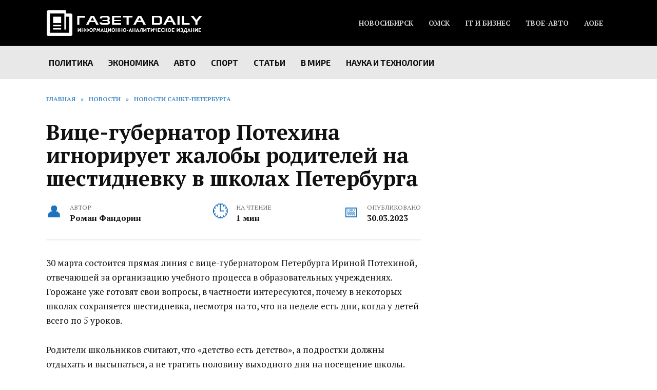

--- FILE ---
content_type: text/html; charset=UTF-8
request_url: https://gazetadaily.ru/03/30/vicze-gubernator-potehina-ignoriruet-zhaloby-roditelej-na-shestidnevku-v-shkolah-peterburga/
body_size: 12862
content:
<!doctype html>
<html lang="ru-RU">
<head>
	<meta charset="UTF-8">
	<meta name="viewport" content="width=device-width, initial-scale=1">

	<meta name='robots' content='index, follow, max-image-preview:large, max-snippet:-1, max-video-preview:-1' />

	<!-- This site is optimized with the Yoast SEO plugin v19.4 - https://yoast.com/wordpress/plugins/seo/ -->
	<title>Вице-губернатор Потехина игнорирует жалобы родителей на шестидневку в школах Петербурга</title>
	<meta name="description" content="30 марта состоится прямая линия с вице-губернатором Петербурга Ириной Потехиной, отвечающей за организацию учебного процесса в образовательных" />
	<link rel="canonical" href="https://gazetadaily.ru/03/30/vicze-gubernator-potehina-ignoriruet-zhaloby-roditelej-na-shestidnevku-v-shkolah-peterburga/" />
	<meta property="og:locale" content="ru_RU" />
	<meta property="og:type" content="article" />
	<meta property="og:title" content="Вице-губернатор Потехина игнорирует жалобы родителей на шестидневку в школах Петербурга" />
	<meta property="og:description" content="30 марта состоится прямая линия с вице-губернатором Петербурга Ириной Потехиной, отвечающей за организацию учебного процесса в образовательных" />
	<meta property="og:url" content="https://gazetadaily.ru/03/30/vicze-gubernator-potehina-ignoriruet-zhaloby-roditelej-na-shestidnevku-v-shkolah-peterburga/" />
	<meta property="og:site_name" content="Газета «DAILY» — Новости России и мира" />
	<meta property="article:publisher" content="https://www.facebook.com/itgazetaDaily" />
	<meta property="article:published_time" content="2023-03-30T07:43:56+00:00" />
	<meta property="article:modified_time" content="2023-03-30T07:31:57+00:00" />
	<meta property="og:image" content="https://gazetadaily.ru/wp-content/uploads/2023/03/f2e97bb7-a3cd-4d4b-8c73-482725ffa788.jpg" />
	<meta property="og:image:width" content="930" />
	<meta property="og:image:height" content="525" />
	<meta property="og:image:type" content="image/jpeg" />
	<meta name="author" content="Роман Фандорин" />
	<meta name="twitter:card" content="summary" />
	<meta name="twitter:creator" content="@gazetadaily1" />
	<meta name="twitter:site" content="@gazetadaily1" />
	<meta name="twitter:label1" content="Написано автором" />
	<meta name="twitter:data1" content="Роман Фандорин" />
	<meta name="twitter:label2" content="Примерное время для чтения" />
	<meta name="twitter:data2" content="1 минута" />
	<script type="application/ld+json" class="yoast-schema-graph">{"@context":"https://schema.org","@graph":[{"@type":"WebSite","@id":"https://gazetadaily.ru/#website","url":"https://gazetadaily.ru/","name":"Газета «DAILY» — Новости России и мира","description":"Новости России и мира","potentialAction":[{"@type":"SearchAction","target":{"@type":"EntryPoint","urlTemplate":"https://gazetadaily.ru/?s={search_term_string}"},"query-input":"required name=search_term_string"}],"inLanguage":"ru-RU"},{"@type":"ImageObject","inLanguage":"ru-RU","@id":"https://gazetadaily.ru/03/30/vicze-gubernator-potehina-ignoriruet-zhaloby-roditelej-na-shestidnevku-v-shkolah-peterburga/#primaryimage","url":"https://gazetadaily.ru/wp-content/uploads/2023/03/f2e97bb7-a3cd-4d4b-8c73-482725ffa788.jpg","contentUrl":"https://gazetadaily.ru/wp-content/uploads/2023/03/f2e97bb7-a3cd-4d4b-8c73-482725ffa788.jpg","width":930,"height":525},{"@type":"WebPage","@id":"https://gazetadaily.ru/03/30/vicze-gubernator-potehina-ignoriruet-zhaloby-roditelej-na-shestidnevku-v-shkolah-peterburga/","url":"https://gazetadaily.ru/03/30/vicze-gubernator-potehina-ignoriruet-zhaloby-roditelej-na-shestidnevku-v-shkolah-peterburga/","name":"Вице-губернатор Потехина игнорирует жалобы родителей на шестидневку в школах Петербурга","isPartOf":{"@id":"https://gazetadaily.ru/#website"},"primaryImageOfPage":{"@id":"https://gazetadaily.ru/03/30/vicze-gubernator-potehina-ignoriruet-zhaloby-roditelej-na-shestidnevku-v-shkolah-peterburga/#primaryimage"},"image":{"@id":"https://gazetadaily.ru/03/30/vicze-gubernator-potehina-ignoriruet-zhaloby-roditelej-na-shestidnevku-v-shkolah-peterburga/#primaryimage"},"thumbnailUrl":"https://gazetadaily.ru/wp-content/uploads/2023/03/f2e97bb7-a3cd-4d4b-8c73-482725ffa788.jpg","datePublished":"2023-03-30T07:43:56+00:00","dateModified":"2023-03-30T07:31:57+00:00","author":{"@id":"https://gazetadaily.ru/#/schema/person/4b029e1ccff3ddbca1e12f46e911c6d0"},"description":"30 марта состоится прямая линия с вице-губернатором Петербурга Ириной Потехиной, отвечающей за организацию учебного процесса в образовательных","breadcrumb":{"@id":"https://gazetadaily.ru/03/30/vicze-gubernator-potehina-ignoriruet-zhaloby-roditelej-na-shestidnevku-v-shkolah-peterburga/#breadcrumb"},"inLanguage":"ru-RU","potentialAction":[{"@type":"ReadAction","target":["https://gazetadaily.ru/03/30/vicze-gubernator-potehina-ignoriruet-zhaloby-roditelej-na-shestidnevku-v-shkolah-peterburga/"]}]},{"@type":"BreadcrumbList","@id":"https://gazetadaily.ru/03/30/vicze-gubernator-potehina-ignoriruet-zhaloby-roditelej-na-shestidnevku-v-shkolah-peterburga/#breadcrumb","itemListElement":[{"@type":"ListItem","position":1,"name":"Главное меню","item":"https://gazetadaily.ru/"},{"@type":"ListItem","position":2,"name":"Вице-губернатор Потехина игнорирует жалобы родителей на шестидневку в школах Петербурга"}]},{"@type":"Person","@id":"https://gazetadaily.ru/#/schema/person/4b029e1ccff3ddbca1e12f46e911c6d0","name":"Роман Фандорин","image":{"@type":"ImageObject","inLanguage":"ru-RU","@id":"https://gazetadaily.ru/#/schema/person/image/","url":"https://secure.gravatar.com/avatar/4fde766f8284e6eb59da2855acd24b20?s=96&d=mm&r=x","contentUrl":"https://secure.gravatar.com/avatar/4fde766f8284e6eb59da2855acd24b20?s=96&d=mm&r=x","caption":"Роман Фандорин"},"url":"https://gazetadaily.ru/author/by_roxe/"}]}</script>
	<!-- / Yoast SEO plugin. -->


<link rel='dns-prefetch' href='//fonts.googleapis.com' />
<script type="text/javascript">
window._wpemojiSettings = {"baseUrl":"https:\/\/s.w.org\/images\/core\/emoji\/14.0.0\/72x72\/","ext":".png","svgUrl":"https:\/\/s.w.org\/images\/core\/emoji\/14.0.0\/svg\/","svgExt":".svg","source":{"concatemoji":"https:\/\/gazetadaily.ru\/wp-includes\/js\/wp-emoji-release.min.js?ver=6.2.2"}};
/*! This file is auto-generated */
!function(e,a,t){var n,r,o,i=a.createElement("canvas"),p=i.getContext&&i.getContext("2d");function s(e,t){p.clearRect(0,0,i.width,i.height),p.fillText(e,0,0);e=i.toDataURL();return p.clearRect(0,0,i.width,i.height),p.fillText(t,0,0),e===i.toDataURL()}function c(e){var t=a.createElement("script");t.src=e,t.defer=t.type="text/javascript",a.getElementsByTagName("head")[0].appendChild(t)}for(o=Array("flag","emoji"),t.supports={everything:!0,everythingExceptFlag:!0},r=0;r<o.length;r++)t.supports[o[r]]=function(e){if(p&&p.fillText)switch(p.textBaseline="top",p.font="600 32px Arial",e){case"flag":return s("\ud83c\udff3\ufe0f\u200d\u26a7\ufe0f","\ud83c\udff3\ufe0f\u200b\u26a7\ufe0f")?!1:!s("\ud83c\uddfa\ud83c\uddf3","\ud83c\uddfa\u200b\ud83c\uddf3")&&!s("\ud83c\udff4\udb40\udc67\udb40\udc62\udb40\udc65\udb40\udc6e\udb40\udc67\udb40\udc7f","\ud83c\udff4\u200b\udb40\udc67\u200b\udb40\udc62\u200b\udb40\udc65\u200b\udb40\udc6e\u200b\udb40\udc67\u200b\udb40\udc7f");case"emoji":return!s("\ud83e\udef1\ud83c\udffb\u200d\ud83e\udef2\ud83c\udfff","\ud83e\udef1\ud83c\udffb\u200b\ud83e\udef2\ud83c\udfff")}return!1}(o[r]),t.supports.everything=t.supports.everything&&t.supports[o[r]],"flag"!==o[r]&&(t.supports.everythingExceptFlag=t.supports.everythingExceptFlag&&t.supports[o[r]]);t.supports.everythingExceptFlag=t.supports.everythingExceptFlag&&!t.supports.flag,t.DOMReady=!1,t.readyCallback=function(){t.DOMReady=!0},t.supports.everything||(n=function(){t.readyCallback()},a.addEventListener?(a.addEventListener("DOMContentLoaded",n,!1),e.addEventListener("load",n,!1)):(e.attachEvent("onload",n),a.attachEvent("onreadystatechange",function(){"complete"===a.readyState&&t.readyCallback()})),(e=t.source||{}).concatemoji?c(e.concatemoji):e.wpemoji&&e.twemoji&&(c(e.twemoji),c(e.wpemoji)))}(window,document,window._wpemojiSettings);
</script>
<style type="text/css">
img.wp-smiley,
img.emoji {
	display: inline !important;
	border: none !important;
	box-shadow: none !important;
	height: 1em !important;
	width: 1em !important;
	margin: 0 0.07em !important;
	vertical-align: -0.1em !important;
	background: none !important;
	padding: 0 !important;
}
</style>
	<link rel='stylesheet' id='wp-block-library-css' href='https://gazetadaily.ru/wp-includes/css/dist/block-library/style.min.css?ver=6.2.2'  media='all' />
<style id='wp-block-library-theme-inline-css' type='text/css'>
.wp-block-audio figcaption{color:#555;font-size:13px;text-align:center}.is-dark-theme .wp-block-audio figcaption{color:hsla(0,0%,100%,.65)}.wp-block-audio{margin:0 0 1em}.wp-block-code{border:1px solid #ccc;border-radius:4px;font-family:Menlo,Consolas,monaco,monospace;padding:.8em 1em}.wp-block-embed figcaption{color:#555;font-size:13px;text-align:center}.is-dark-theme .wp-block-embed figcaption{color:hsla(0,0%,100%,.65)}.wp-block-embed{margin:0 0 1em}.blocks-gallery-caption{color:#555;font-size:13px;text-align:center}.is-dark-theme .blocks-gallery-caption{color:hsla(0,0%,100%,.65)}.wp-block-image figcaption{color:#555;font-size:13px;text-align:center}.is-dark-theme .wp-block-image figcaption{color:hsla(0,0%,100%,.65)}.wp-block-image{margin:0 0 1em}.wp-block-pullquote{border-bottom:4px solid;border-top:4px solid;color:currentColor;margin-bottom:1.75em}.wp-block-pullquote cite,.wp-block-pullquote footer,.wp-block-pullquote__citation{color:currentColor;font-size:.8125em;font-style:normal;text-transform:uppercase}.wp-block-quote{border-left:.25em solid;margin:0 0 1.75em;padding-left:1em}.wp-block-quote cite,.wp-block-quote footer{color:currentColor;font-size:.8125em;font-style:normal;position:relative}.wp-block-quote.has-text-align-right{border-left:none;border-right:.25em solid;padding-left:0;padding-right:1em}.wp-block-quote.has-text-align-center{border:none;padding-left:0}.wp-block-quote.is-large,.wp-block-quote.is-style-large,.wp-block-quote.is-style-plain{border:none}.wp-block-search .wp-block-search__label{font-weight:700}.wp-block-search__button{border:1px solid #ccc;padding:.375em .625em}:where(.wp-block-group.has-background){padding:1.25em 2.375em}.wp-block-separator.has-css-opacity{opacity:.4}.wp-block-separator{border:none;border-bottom:2px solid;margin-left:auto;margin-right:auto}.wp-block-separator.has-alpha-channel-opacity{opacity:1}.wp-block-separator:not(.is-style-wide):not(.is-style-dots){width:100px}.wp-block-separator.has-background:not(.is-style-dots){border-bottom:none;height:1px}.wp-block-separator.has-background:not(.is-style-wide):not(.is-style-dots){height:2px}.wp-block-table{margin:0 0 1em}.wp-block-table td,.wp-block-table th{word-break:normal}.wp-block-table figcaption{color:#555;font-size:13px;text-align:center}.is-dark-theme .wp-block-table figcaption{color:hsla(0,0%,100%,.65)}.wp-block-video figcaption{color:#555;font-size:13px;text-align:center}.is-dark-theme .wp-block-video figcaption{color:hsla(0,0%,100%,.65)}.wp-block-video{margin:0 0 1em}.wp-block-template-part.has-background{margin-bottom:0;margin-top:0;padding:1.25em 2.375em}
</style>
<link rel='stylesheet' id='classic-theme-styles-css' href='https://gazetadaily.ru/wp-includes/css/classic-themes.min.css?ver=6.2.2'  media='all' />
<style id='global-styles-inline-css' type='text/css'>
body{--wp--preset--color--black: #000000;--wp--preset--color--cyan-bluish-gray: #abb8c3;--wp--preset--color--white: #ffffff;--wp--preset--color--pale-pink: #f78da7;--wp--preset--color--vivid-red: #cf2e2e;--wp--preset--color--luminous-vivid-orange: #ff6900;--wp--preset--color--luminous-vivid-amber: #fcb900;--wp--preset--color--light-green-cyan: #7bdcb5;--wp--preset--color--vivid-green-cyan: #00d084;--wp--preset--color--pale-cyan-blue: #8ed1fc;--wp--preset--color--vivid-cyan-blue: #0693e3;--wp--preset--color--vivid-purple: #9b51e0;--wp--preset--gradient--vivid-cyan-blue-to-vivid-purple: linear-gradient(135deg,rgba(6,147,227,1) 0%,rgb(155,81,224) 100%);--wp--preset--gradient--light-green-cyan-to-vivid-green-cyan: linear-gradient(135deg,rgb(122,220,180) 0%,rgb(0,208,130) 100%);--wp--preset--gradient--luminous-vivid-amber-to-luminous-vivid-orange: linear-gradient(135deg,rgba(252,185,0,1) 0%,rgba(255,105,0,1) 100%);--wp--preset--gradient--luminous-vivid-orange-to-vivid-red: linear-gradient(135deg,rgba(255,105,0,1) 0%,rgb(207,46,46) 100%);--wp--preset--gradient--very-light-gray-to-cyan-bluish-gray: linear-gradient(135deg,rgb(238,238,238) 0%,rgb(169,184,195) 100%);--wp--preset--gradient--cool-to-warm-spectrum: linear-gradient(135deg,rgb(74,234,220) 0%,rgb(151,120,209) 20%,rgb(207,42,186) 40%,rgb(238,44,130) 60%,rgb(251,105,98) 80%,rgb(254,248,76) 100%);--wp--preset--gradient--blush-light-purple: linear-gradient(135deg,rgb(255,206,236) 0%,rgb(152,150,240) 100%);--wp--preset--gradient--blush-bordeaux: linear-gradient(135deg,rgb(254,205,165) 0%,rgb(254,45,45) 50%,rgb(107,0,62) 100%);--wp--preset--gradient--luminous-dusk: linear-gradient(135deg,rgb(255,203,112) 0%,rgb(199,81,192) 50%,rgb(65,88,208) 100%);--wp--preset--gradient--pale-ocean: linear-gradient(135deg,rgb(255,245,203) 0%,rgb(182,227,212) 50%,rgb(51,167,181) 100%);--wp--preset--gradient--electric-grass: linear-gradient(135deg,rgb(202,248,128) 0%,rgb(113,206,126) 100%);--wp--preset--gradient--midnight: linear-gradient(135deg,rgb(2,3,129) 0%,rgb(40,116,252) 100%);--wp--preset--duotone--dark-grayscale: url('#wp-duotone-dark-grayscale');--wp--preset--duotone--grayscale: url('#wp-duotone-grayscale');--wp--preset--duotone--purple-yellow: url('#wp-duotone-purple-yellow');--wp--preset--duotone--blue-red: url('#wp-duotone-blue-red');--wp--preset--duotone--midnight: url('#wp-duotone-midnight');--wp--preset--duotone--magenta-yellow: url('#wp-duotone-magenta-yellow');--wp--preset--duotone--purple-green: url('#wp-duotone-purple-green');--wp--preset--duotone--blue-orange: url('#wp-duotone-blue-orange');--wp--preset--font-size--small: 19.5px;--wp--preset--font-size--medium: 20px;--wp--preset--font-size--large: 36.5px;--wp--preset--font-size--x-large: 42px;--wp--preset--font-size--normal: 22px;--wp--preset--font-size--huge: 49.5px;--wp--preset--spacing--20: 0.44rem;--wp--preset--spacing--30: 0.67rem;--wp--preset--spacing--40: 1rem;--wp--preset--spacing--50: 1.5rem;--wp--preset--spacing--60: 2.25rem;--wp--preset--spacing--70: 3.38rem;--wp--preset--spacing--80: 5.06rem;--wp--preset--shadow--natural: 6px 6px 9px rgba(0, 0, 0, 0.2);--wp--preset--shadow--deep: 12px 12px 50px rgba(0, 0, 0, 0.4);--wp--preset--shadow--sharp: 6px 6px 0px rgba(0, 0, 0, 0.2);--wp--preset--shadow--outlined: 6px 6px 0px -3px rgba(255, 255, 255, 1), 6px 6px rgba(0, 0, 0, 1);--wp--preset--shadow--crisp: 6px 6px 0px rgba(0, 0, 0, 1);}:where(.is-layout-flex){gap: 0.5em;}body .is-layout-flow > .alignleft{float: left;margin-inline-start: 0;margin-inline-end: 2em;}body .is-layout-flow > .alignright{float: right;margin-inline-start: 2em;margin-inline-end: 0;}body .is-layout-flow > .aligncenter{margin-left: auto !important;margin-right: auto !important;}body .is-layout-constrained > .alignleft{float: left;margin-inline-start: 0;margin-inline-end: 2em;}body .is-layout-constrained > .alignright{float: right;margin-inline-start: 2em;margin-inline-end: 0;}body .is-layout-constrained > .aligncenter{margin-left: auto !important;margin-right: auto !important;}body .is-layout-constrained > :where(:not(.alignleft):not(.alignright):not(.alignfull)){max-width: var(--wp--style--global--content-size);margin-left: auto !important;margin-right: auto !important;}body .is-layout-constrained > .alignwide{max-width: var(--wp--style--global--wide-size);}body .is-layout-flex{display: flex;}body .is-layout-flex{flex-wrap: wrap;align-items: center;}body .is-layout-flex > *{margin: 0;}:where(.wp-block-columns.is-layout-flex){gap: 2em;}.has-black-color{color: var(--wp--preset--color--black) !important;}.has-cyan-bluish-gray-color{color: var(--wp--preset--color--cyan-bluish-gray) !important;}.has-white-color{color: var(--wp--preset--color--white) !important;}.has-pale-pink-color{color: var(--wp--preset--color--pale-pink) !important;}.has-vivid-red-color{color: var(--wp--preset--color--vivid-red) !important;}.has-luminous-vivid-orange-color{color: var(--wp--preset--color--luminous-vivid-orange) !important;}.has-luminous-vivid-amber-color{color: var(--wp--preset--color--luminous-vivid-amber) !important;}.has-light-green-cyan-color{color: var(--wp--preset--color--light-green-cyan) !important;}.has-vivid-green-cyan-color{color: var(--wp--preset--color--vivid-green-cyan) !important;}.has-pale-cyan-blue-color{color: var(--wp--preset--color--pale-cyan-blue) !important;}.has-vivid-cyan-blue-color{color: var(--wp--preset--color--vivid-cyan-blue) !important;}.has-vivid-purple-color{color: var(--wp--preset--color--vivid-purple) !important;}.has-black-background-color{background-color: var(--wp--preset--color--black) !important;}.has-cyan-bluish-gray-background-color{background-color: var(--wp--preset--color--cyan-bluish-gray) !important;}.has-white-background-color{background-color: var(--wp--preset--color--white) !important;}.has-pale-pink-background-color{background-color: var(--wp--preset--color--pale-pink) !important;}.has-vivid-red-background-color{background-color: var(--wp--preset--color--vivid-red) !important;}.has-luminous-vivid-orange-background-color{background-color: var(--wp--preset--color--luminous-vivid-orange) !important;}.has-luminous-vivid-amber-background-color{background-color: var(--wp--preset--color--luminous-vivid-amber) !important;}.has-light-green-cyan-background-color{background-color: var(--wp--preset--color--light-green-cyan) !important;}.has-vivid-green-cyan-background-color{background-color: var(--wp--preset--color--vivid-green-cyan) !important;}.has-pale-cyan-blue-background-color{background-color: var(--wp--preset--color--pale-cyan-blue) !important;}.has-vivid-cyan-blue-background-color{background-color: var(--wp--preset--color--vivid-cyan-blue) !important;}.has-vivid-purple-background-color{background-color: var(--wp--preset--color--vivid-purple) !important;}.has-black-border-color{border-color: var(--wp--preset--color--black) !important;}.has-cyan-bluish-gray-border-color{border-color: var(--wp--preset--color--cyan-bluish-gray) !important;}.has-white-border-color{border-color: var(--wp--preset--color--white) !important;}.has-pale-pink-border-color{border-color: var(--wp--preset--color--pale-pink) !important;}.has-vivid-red-border-color{border-color: var(--wp--preset--color--vivid-red) !important;}.has-luminous-vivid-orange-border-color{border-color: var(--wp--preset--color--luminous-vivid-orange) !important;}.has-luminous-vivid-amber-border-color{border-color: var(--wp--preset--color--luminous-vivid-amber) !important;}.has-light-green-cyan-border-color{border-color: var(--wp--preset--color--light-green-cyan) !important;}.has-vivid-green-cyan-border-color{border-color: var(--wp--preset--color--vivid-green-cyan) !important;}.has-pale-cyan-blue-border-color{border-color: var(--wp--preset--color--pale-cyan-blue) !important;}.has-vivid-cyan-blue-border-color{border-color: var(--wp--preset--color--vivid-cyan-blue) !important;}.has-vivid-purple-border-color{border-color: var(--wp--preset--color--vivid-purple) !important;}.has-vivid-cyan-blue-to-vivid-purple-gradient-background{background: var(--wp--preset--gradient--vivid-cyan-blue-to-vivid-purple) !important;}.has-light-green-cyan-to-vivid-green-cyan-gradient-background{background: var(--wp--preset--gradient--light-green-cyan-to-vivid-green-cyan) !important;}.has-luminous-vivid-amber-to-luminous-vivid-orange-gradient-background{background: var(--wp--preset--gradient--luminous-vivid-amber-to-luminous-vivid-orange) !important;}.has-luminous-vivid-orange-to-vivid-red-gradient-background{background: var(--wp--preset--gradient--luminous-vivid-orange-to-vivid-red) !important;}.has-very-light-gray-to-cyan-bluish-gray-gradient-background{background: var(--wp--preset--gradient--very-light-gray-to-cyan-bluish-gray) !important;}.has-cool-to-warm-spectrum-gradient-background{background: var(--wp--preset--gradient--cool-to-warm-spectrum) !important;}.has-blush-light-purple-gradient-background{background: var(--wp--preset--gradient--blush-light-purple) !important;}.has-blush-bordeaux-gradient-background{background: var(--wp--preset--gradient--blush-bordeaux) !important;}.has-luminous-dusk-gradient-background{background: var(--wp--preset--gradient--luminous-dusk) !important;}.has-pale-ocean-gradient-background{background: var(--wp--preset--gradient--pale-ocean) !important;}.has-electric-grass-gradient-background{background: var(--wp--preset--gradient--electric-grass) !important;}.has-midnight-gradient-background{background: var(--wp--preset--gradient--midnight) !important;}.has-small-font-size{font-size: var(--wp--preset--font-size--small) !important;}.has-medium-font-size{font-size: var(--wp--preset--font-size--medium) !important;}.has-large-font-size{font-size: var(--wp--preset--font-size--large) !important;}.has-x-large-font-size{font-size: var(--wp--preset--font-size--x-large) !important;}
.wp-block-navigation a:where(:not(.wp-element-button)){color: inherit;}
:where(.wp-block-columns.is-layout-flex){gap: 2em;}
.wp-block-pullquote{font-size: 1.5em;line-height: 1.6;}
</style>
<link rel='stylesheet' id='contact-form-7-css' href='https://gazetadaily.ru/wp-content/plugins/contact-form-7/includes/css/styles.css?ver=5.6.1'  media='all' />
<link rel='stylesheet' id='google-fonts-css' href='https://fonts.googleapis.com/css?family=PT+Serif%3A400%2C400i%2C700%7CMontserrat%3A400%2C400i%2C700%7CExo+2%3A400%2C400i%2C700&#038;subset=cyrillic&#038;display=swap&#038;ver=6.2.2'  media='all' />
<link rel='stylesheet' id='reboot-style-css' href='https://gazetadaily.ru/wp-content/themes/reboot/assets/css/style.min.css?ver=1.4.9'  media='all' />
<script  src='https://gazetadaily.ru/wp-includes/js/jquery/jquery.min.js?ver=3.6.4' id='jquery-core-js'></script>
<script  src='https://gazetadaily.ru/wp-includes/js/jquery/jquery-migrate.min.js?ver=3.4.0' id='jquery-migrate-js'></script>
<link rel="https://api.w.org/" href="https://gazetadaily.ru/wp-json/" /><link rel="alternate" type="application/json" href="https://gazetadaily.ru/wp-json/wp/v2/posts/153075" /><link rel="EditURI" type="application/rsd+xml" title="RSD" href="https://gazetadaily.ru/xmlrpc.php?rsd" />
<link rel="wlwmanifest" type="application/wlwmanifest+xml" href="https://gazetadaily.ru/wp-includes/wlwmanifest.xml" />
<meta name="generator" content="WordPress 6.2.2" />
<link rel='shortlink' href='https://gazetadaily.ru/?p=153075' />
<link rel="alternate" type="application/json+oembed" href="https://gazetadaily.ru/wp-json/oembed/1.0/embed?url=https%3A%2F%2Fgazetadaily.ru%2F03%2F30%2Fvicze-gubernator-potehina-ignoriruet-zhaloby-roditelej-na-shestidnevku-v-shkolah-peterburga%2F" />
<link rel="alternate" type="text/xml+oembed" href="https://gazetadaily.ru/wp-json/oembed/1.0/embed?url=https%3A%2F%2Fgazetadaily.ru%2F03%2F30%2Fvicze-gubernator-potehina-ignoriruet-zhaloby-roditelej-na-shestidnevku-v-shkolah-peterburga%2F&#038;format=xml" />
<link rel="preload" href="https://gazetadaily.ru/wp-content/themes/reboot/assets/fonts/wpshop-core.ttf" as="font" crossorigin><link rel="preload" href="https://gazetadaily.ru/wp-content/uploads/2023/03/f2e97bb7-a3cd-4d4b-8c73-482725ffa788.jpg" as="image" crossorigin>
    <style>.scrolltop:before{color:#000000}.scrolltop:before{content:"\fe3d"}::selection, .card-slider__category, .card-slider-container .swiper-pagination-bullet-active, .post-card--grid .post-card__thumbnail:before, .post-card:not(.post-card--small) .post-card__thumbnail a:before, .post-card:not(.post-card--small) .post-card__category,  .post-box--high .post-box__category span, .post-box--wide .post-box__category span, .page-separator, .pagination .nav-links .page-numbers:not(.dots):not(.current):before, .btn, .btn-primary:hover, .btn-primary:not(:disabled):not(.disabled).active, .btn-primary:not(:disabled):not(.disabled):active, .show>.btn-primary.dropdown-toggle, .comment-respond .form-submit input, .page-links__item{background-color:#1e73be}.entry-image--big .entry-image__body .post-card__category a, .home-text ul:not([class])>li:before, .page-content ul:not([class])>li:before, .taxonomy-description ul:not([class])>li:before, .widget-area .widget_categories ul.menu li a:before, .widget-area .widget_categories ul.menu li span:before, .widget-area .widget_categories>ul li a:before, .widget-area .widget_categories>ul li span:before, .widget-area .widget_nav_menu ul.menu li a:before, .widget-area .widget_nav_menu ul.menu li span:before, .widget-area .widget_nav_menu>ul li a:before, .widget-area .widget_nav_menu>ul li span:before, .page-links .page-numbers:not(.dots):not(.current):before, .page-links .post-page-numbers:not(.dots):not(.current):before, .pagination .nav-links .page-numbers:not(.dots):not(.current):before, .pagination .nav-links .post-page-numbers:not(.dots):not(.current):before, .entry-image--full .entry-image__body .post-card__category a, .entry-image--fullscreen .entry-image__body .post-card__category a, .entry-image--wide .entry-image__body .post-card__category a{background-color:#1e73be}.comment-respond input:focus, select:focus, textarea:focus, .post-card--grid.post-card--thumbnail-no, .post-card--standard:after, .post-card--related.post-card--thumbnail-no:hover, .spoiler-box, .btn-primary, .btn-primary:hover, .btn-primary:not(:disabled):not(.disabled).active, .btn-primary:not(:disabled):not(.disabled):active, .show>.btn-primary.dropdown-toggle, .inp:focus, .entry-tag:focus, .entry-tag:hover, .search-screen .search-form .search-field:focus, .entry-content ul:not([class])>li:before, .text-content ul:not([class])>li:before, .page-content ul:not([class])>li:before, .taxonomy-description ul:not([class])>li:before, .entry-content blockquote,
        .input:focus, input[type=color]:focus, input[type=date]:focus, input[type=datetime-local]:focus, input[type=datetime]:focus, input[type=email]:focus, input[type=month]:focus, input[type=number]:focus, input[type=password]:focus, input[type=range]:focus, input[type=search]:focus, input[type=tel]:focus, input[type=text]:focus, input[type=time]:focus, input[type=url]:focus, input[type=week]:focus, select:focus, textarea:focus{border-color:#1e73be !important}.post-card--small .post-card__category, .post-card__author:before, .post-card__comments:before, .post-card__date:before, .post-card__like:before, .post-card__views:before, .entry-author:before, .entry-date:before, .entry-time:before, .entry-views:before, .entry-content ol:not([class])>li:before, .text-content ol:not([class])>li:before, .entry-content blockquote:before, .spoiler-box__title:after, .search-icon:hover:before, .search-form .search-submit:hover:before, .star-rating-item.hover,
        .comment-list .bypostauthor>.comment-body .comment-author:after,
        .breadcrumb a, .breadcrumb span,
        .search-screen .search-form .search-submit:before, 
        .star-rating--score-1:not(.hover) .star-rating-item:nth-child(1),
        .star-rating--score-2:not(.hover) .star-rating-item:nth-child(1), .star-rating--score-2:not(.hover) .star-rating-item:nth-child(2),
        .star-rating--score-3:not(.hover) .star-rating-item:nth-child(1), .star-rating--score-3:not(.hover) .star-rating-item:nth-child(2), .star-rating--score-3:not(.hover) .star-rating-item:nth-child(3),
        .star-rating--score-4:not(.hover) .star-rating-item:nth-child(1), .star-rating--score-4:not(.hover) .star-rating-item:nth-child(2), .star-rating--score-4:not(.hover) .star-rating-item:nth-child(3), .star-rating--score-4:not(.hover) .star-rating-item:nth-child(4),
        .star-rating--score-5:not(.hover) .star-rating-item:nth-child(1), .star-rating--score-5:not(.hover) .star-rating-item:nth-child(2), .star-rating--score-5:not(.hover) .star-rating-item:nth-child(3), .star-rating--score-5:not(.hover) .star-rating-item:nth-child(4), .star-rating--score-5:not(.hover) .star-rating-item:nth-child(5){color:#1e73be}.entry-content a:not(.wp-block-button__link), .entry-content a:not(.wp-block-button__link):visited, .spanlink, .comment-reply-link, .pseudo-link, .widget_calendar a, .widget_recent_comments a, .child-categories ul li a{color:#1e73be}.child-categories ul li a{border-color:#1e73be}a:hover, a:focus, a:active, .spanlink:hover, .entry-content a:not(.wp-block-button__link):hover, .entry-content a:not(.wp-block-button__link):focus, .entry-content a:not(.wp-block-button__link):active, .top-menu ul li>span:hover, .main-navigation ul li a:hover, .main-navigation ul li span:hover, .footer-navigation ul li a:hover, .footer-navigation ul li span:hover, .comment-reply-link:hover, .pseudo-link:hover, .child-categories ul li a:hover{color:#000000}.top-menu>ul>li>a:before, .top-menu>ul>li>span:before{background:#000000}.child-categories ul li a:hover, .post-box--no-thumb a:hover{border-color:#000000}.post-box--card:hover{box-shadow: inset 0 0 0 1px #000000}.post-box--card:hover{-webkit-box-shadow: inset 0 0 0 1px #000000}.site-header, .site-header a, .site-header .pseudo-link{color:#ffffff}.humburger span, .top-menu>ul>li>a:before, .top-menu>ul>li>span:before{background:#ffffff}.site-header{background-color:#000000}@media (min-width: 992px){.top-menu ul li .sub-menu{background-color:#000000}}.main-navigation, .main-navigation ul li .sub-menu li, .main-navigation ul li.menu-item-has-children:before, .footer-navigation, .footer-navigation ul li .sub-menu li, .footer-navigation ul li.menu-item-has-children:before{background-color:#e8e8e8}body{font-family:"PT Serif" ,"Helvetica Neue", Helvetica, Arial, sans-serif;font-size:17px;}.main-navigation ul li a, .main-navigation ul li span, .footer-navigation ul li a, .footer-navigation ul li span{font-family:"Exo 2" ,"Helvetica Neue", Helvetica, Arial, sans-serif;text-transform:uppercase;}</style>
    <script async src="https://jsn.24smi.net/smi.js"></script>
<script data-ad-client="ca-pub-3356107672334763" async src="https://pagead2.googlesyndication.com/pagead/js/adsbygoogle.js"></script>
<script data-ad-client="ca-pub-3356107672334763" async src="https://pagead2.googlesyndication.com/pagead/js/adsbygoogle.js"></script>

<!-- Yandex.RTB -->
<script>window.yaContextCb=window.yaContextCb||[]</script>
<script src="https://yandex.ru/ads/system/context.js" async></script>
<script async src="https://jsn.24smi.net/smi.js"></script>
<!-- Yandex.RTB -->

<script>window.yaContextCb=window.yaContextCb||[]</script>
<script src="https://yandex.ru/ads/system/context.js" async></script>
<!-- Yandex.RTB R-A-175468-25 -->
<script>window.yaContextCb.push(()=>{
  Ya.Context.AdvManager.render({
    type: 'fullscreen',    
    platform: 'touch',
    blockId: 'R-A-175468-25'
  })
})</script>
<meta name="zen-verification" content="K45CpA6R4bwypIWeRmC89IKfcIESpK8NFNlzJVveTYLdBOtZaN4scDCyExl9idsA" /></head>

<body class="post-template-default single single-post postid-153075 single-format-standard wp-embed-responsive sidebar-right">

<svg xmlns="http://www.w3.org/2000/svg" viewBox="0 0 0 0" width="0" height="0" focusable="false" role="none" style="visibility: hidden; position: absolute; left: -9999px; overflow: hidden;" ><defs><filter id="wp-duotone-dark-grayscale"><feColorMatrix color-interpolation-filters="sRGB" type="matrix" values=" .299 .587 .114 0 0 .299 .587 .114 0 0 .299 .587 .114 0 0 .299 .587 .114 0 0 " /><feComponentTransfer color-interpolation-filters="sRGB" ><feFuncR type="table" tableValues="0 0.49803921568627" /><feFuncG type="table" tableValues="0 0.49803921568627" /><feFuncB type="table" tableValues="0 0.49803921568627" /><feFuncA type="table" tableValues="1 1" /></feComponentTransfer><feComposite in2="SourceGraphic" operator="in" /></filter></defs></svg><svg xmlns="http://www.w3.org/2000/svg" viewBox="0 0 0 0" width="0" height="0" focusable="false" role="none" style="visibility: hidden; position: absolute; left: -9999px; overflow: hidden;" ><defs><filter id="wp-duotone-grayscale"><feColorMatrix color-interpolation-filters="sRGB" type="matrix" values=" .299 .587 .114 0 0 .299 .587 .114 0 0 .299 .587 .114 0 0 .299 .587 .114 0 0 " /><feComponentTransfer color-interpolation-filters="sRGB" ><feFuncR type="table" tableValues="0 1" /><feFuncG type="table" tableValues="0 1" /><feFuncB type="table" tableValues="0 1" /><feFuncA type="table" tableValues="1 1" /></feComponentTransfer><feComposite in2="SourceGraphic" operator="in" /></filter></defs></svg><svg xmlns="http://www.w3.org/2000/svg" viewBox="0 0 0 0" width="0" height="0" focusable="false" role="none" style="visibility: hidden; position: absolute; left: -9999px; overflow: hidden;" ><defs><filter id="wp-duotone-purple-yellow"><feColorMatrix color-interpolation-filters="sRGB" type="matrix" values=" .299 .587 .114 0 0 .299 .587 .114 0 0 .299 .587 .114 0 0 .299 .587 .114 0 0 " /><feComponentTransfer color-interpolation-filters="sRGB" ><feFuncR type="table" tableValues="0.54901960784314 0.98823529411765" /><feFuncG type="table" tableValues="0 1" /><feFuncB type="table" tableValues="0.71764705882353 0.25490196078431" /><feFuncA type="table" tableValues="1 1" /></feComponentTransfer><feComposite in2="SourceGraphic" operator="in" /></filter></defs></svg><svg xmlns="http://www.w3.org/2000/svg" viewBox="0 0 0 0" width="0" height="0" focusable="false" role="none" style="visibility: hidden; position: absolute; left: -9999px; overflow: hidden;" ><defs><filter id="wp-duotone-blue-red"><feColorMatrix color-interpolation-filters="sRGB" type="matrix" values=" .299 .587 .114 0 0 .299 .587 .114 0 0 .299 .587 .114 0 0 .299 .587 .114 0 0 " /><feComponentTransfer color-interpolation-filters="sRGB" ><feFuncR type="table" tableValues="0 1" /><feFuncG type="table" tableValues="0 0.27843137254902" /><feFuncB type="table" tableValues="0.5921568627451 0.27843137254902" /><feFuncA type="table" tableValues="1 1" /></feComponentTransfer><feComposite in2="SourceGraphic" operator="in" /></filter></defs></svg><svg xmlns="http://www.w3.org/2000/svg" viewBox="0 0 0 0" width="0" height="0" focusable="false" role="none" style="visibility: hidden; position: absolute; left: -9999px; overflow: hidden;" ><defs><filter id="wp-duotone-midnight"><feColorMatrix color-interpolation-filters="sRGB" type="matrix" values=" .299 .587 .114 0 0 .299 .587 .114 0 0 .299 .587 .114 0 0 .299 .587 .114 0 0 " /><feComponentTransfer color-interpolation-filters="sRGB" ><feFuncR type="table" tableValues="0 0" /><feFuncG type="table" tableValues="0 0.64705882352941" /><feFuncB type="table" tableValues="0 1" /><feFuncA type="table" tableValues="1 1" /></feComponentTransfer><feComposite in2="SourceGraphic" operator="in" /></filter></defs></svg><svg xmlns="http://www.w3.org/2000/svg" viewBox="0 0 0 0" width="0" height="0" focusable="false" role="none" style="visibility: hidden; position: absolute; left: -9999px; overflow: hidden;" ><defs><filter id="wp-duotone-magenta-yellow"><feColorMatrix color-interpolation-filters="sRGB" type="matrix" values=" .299 .587 .114 0 0 .299 .587 .114 0 0 .299 .587 .114 0 0 .299 .587 .114 0 0 " /><feComponentTransfer color-interpolation-filters="sRGB" ><feFuncR type="table" tableValues="0.78039215686275 1" /><feFuncG type="table" tableValues="0 0.94901960784314" /><feFuncB type="table" tableValues="0.35294117647059 0.47058823529412" /><feFuncA type="table" tableValues="1 1" /></feComponentTransfer><feComposite in2="SourceGraphic" operator="in" /></filter></defs></svg><svg xmlns="http://www.w3.org/2000/svg" viewBox="0 0 0 0" width="0" height="0" focusable="false" role="none" style="visibility: hidden; position: absolute; left: -9999px; overflow: hidden;" ><defs><filter id="wp-duotone-purple-green"><feColorMatrix color-interpolation-filters="sRGB" type="matrix" values=" .299 .587 .114 0 0 .299 .587 .114 0 0 .299 .587 .114 0 0 .299 .587 .114 0 0 " /><feComponentTransfer color-interpolation-filters="sRGB" ><feFuncR type="table" tableValues="0.65098039215686 0.40392156862745" /><feFuncG type="table" tableValues="0 1" /><feFuncB type="table" tableValues="0.44705882352941 0.4" /><feFuncA type="table" tableValues="1 1" /></feComponentTransfer><feComposite in2="SourceGraphic" operator="in" /></filter></defs></svg><svg xmlns="http://www.w3.org/2000/svg" viewBox="0 0 0 0" width="0" height="0" focusable="false" role="none" style="visibility: hidden; position: absolute; left: -9999px; overflow: hidden;" ><defs><filter id="wp-duotone-blue-orange"><feColorMatrix color-interpolation-filters="sRGB" type="matrix" values=" .299 .587 .114 0 0 .299 .587 .114 0 0 .299 .587 .114 0 0 .299 .587 .114 0 0 " /><feComponentTransfer color-interpolation-filters="sRGB" ><feFuncR type="table" tableValues="0.098039215686275 1" /><feFuncG type="table" tableValues="0 0.66274509803922" /><feFuncB type="table" tableValues="0.84705882352941 0.41960784313725" /><feFuncA type="table" tableValues="1 1" /></feComponentTransfer><feComposite in2="SourceGraphic" operator="in" /></filter></defs></svg>

<div id="page" class="site">
    <a class="skip-link screen-reader-text" href="#content">Перейти к содержанию</a>

    <div class="search-screen-overlay js-search-screen-overlay"></div>
    <div class="search-screen js-search-screen">
        
<form role="search" method="get" class="search-form" action="https://gazetadaily.ru/">
    <label>
        <span class="screen-reader-text">Search for:</span>
        <input type="search" class="search-field" placeholder="Поиск…" value="" name="s">
    </label>
    <button type="submit" class="search-submit"></button>
</form>    </div>

    

<header id="masthead" class="site-header full" itemscope itemtype="http://schema.org/WPHeader">
    <div class="site-header-inner fixed">

        <div class="humburger js-humburger"><span></span><span></span><span></span></div>

        
<div class="site-branding">

    <div class="site-logotype"><a href="https://gazetadaily.ru/"><img src="https://gazetadaily.ru/wp-content/uploads/2024/11/logotype.png" width="348" height="50" alt="Газета «DAILY» — Новости России и мира"></a></div></div><!-- .site-branding --><div class="top-menu"><ul id="top-menu" class="menu"><li id="menu-item-142862" class="menu-item menu-item-type-custom menu-item-object-custom menu-item-142862"><a href="https://1nsk.ru/">Новосибирск</a></li>
<li id="menu-item-142863" class="menu-item menu-item-type-custom menu-item-object-custom menu-item-142863"><a href="https://omskpress.ru/">Омск</a></li>
<li id="menu-item-142864" class="menu-item menu-item-type-custom menu-item-object-custom menu-item-142864"><a href="https://astera.ru/">IT и бизнес</a></li>
<li id="menu-item-142866" class="menu-item menu-item-type-custom menu-item-object-custom menu-item-142866"><a href="https://tvoe-avto.com/">Твое-авто</a></li>
<li id="menu-item-142867" class="menu-item menu-item-type-custom menu-item-object-custom menu-item-142867"><a href="https://aobe.ru/">АОБЕ</a></li>
</ul></div>
    </div>
</header><!-- #masthead -->


    
    
    <nav id="site-navigation" class="main-navigation full" itemscope itemtype="http://schema.org/SiteNavigationElement">
        <div class="main-navigation-inner fixed">
            <div class="menu-glavnoe-menyu-container"><ul id="header_menu" class="menu"><li id="menu-item-20313" class="menu-item menu-item-type-taxonomy menu-item-object-category menu-item-20313"><a href="https://gazetadaily.ru/category/novosti/politika/">Политика</a></li>
<li id="menu-item-10301" class="menu-item menu-item-type-taxonomy menu-item-object-category menu-item-10301"><a href="https://gazetadaily.ru/category/novosti/economy/">Экономика</a></li>
<li id="menu-item-79576" class="menu-item menu-item-type-taxonomy menu-item-object-category menu-item-79576"><a href="https://gazetadaily.ru/category/novosti/avto/">Авто</a></li>
<li id="menu-item-147087" class="menu-item menu-item-type-taxonomy menu-item-object-category menu-item-147087"><a href="https://gazetadaily.ru/category/novosti/sport/">Спорт</a></li>
<li id="menu-item-153036" class="menu-item menu-item-type-taxonomy menu-item-object-category menu-item-153036"><a href="https://gazetadaily.ru/category/article/">Статьи</a></li>
<li id="menu-item-22876" class="menu-item menu-item-type-taxonomy menu-item-object-category menu-item-22876"><a href="https://gazetadaily.ru/category/novosti/v-mire/">В мире</a></li>
<li id="menu-item-142870" class="menu-item menu-item-type-taxonomy menu-item-object-category menu-item-142870"><a href="https://gazetadaily.ru/category/novosti/science/">Наука и технологии</a></li>
</ul></div>        </div>
    </nav><!-- #site-navigation -->

    

    <div class="mobile-menu-placeholder js-mobile-menu-placeholder"></div>
    
	
    <div id="content" class="site-content fixed">

        
        <div class="site-content-inner">
    
        
        <div id="primary" class="content-area" itemscope itemtype="http://schema.org/Article">
            <main id="main" class="site-main article-card">

                
<article id="post-153075" class="article-post post-153075 post type-post status-publish format-standard has-post-thumbnail  category-novosti-spb">

    
        <div class="breadcrumb" itemscope itemtype="http://schema.org/BreadcrumbList"><span class="breadcrumb-item" itemprop="itemListElement" itemscope itemtype="http://schema.org/ListItem"><a href="https://gazetadaily.ru/" itemprop="item"><span itemprop="name">Главная</span></a><meta itemprop="position" content="0"></span> <span class="breadcrumb-separator">»</span> <span class="breadcrumb-item" itemprop="itemListElement" itemscope itemtype="http://schema.org/ListItem"><a href="https://gazetadaily.ru/category/novosti/" itemprop="item"><span itemprop="name">Новости</span></a><meta itemprop="position" content="1"></span> <span class="breadcrumb-separator">»</span> <span class="breadcrumb-item" itemprop="itemListElement" itemscope itemtype="http://schema.org/ListItem"><a href="https://gazetadaily.ru/category/novosti/novosti-spb/" itemprop="item"><span itemprop="name">Новости Санкт-Петербурга</span></a><meta itemprop="position" content="2"></span></div>
                                <h1 class="entry-title" itemprop="headline">Вице-губернатор Потехина игнорирует жалобы родителей на шестидневку в школах Петербурга</h1>
                    
        
        
    
            <div class="entry-meta">
            <span class="entry-author"><span class="entry-label">Автор</span> <span itemprop="author">Роман Фандорин</span></span>            <span class="entry-time"><span class="entry-label">На чтение</span> 1 мин</span>                        <span class="entry-date"><span class="entry-label">Опубликовано</span> <time itemprop="datePublished" datetime="2023-03-30">30.03.2023</time></span>
                    </div>
    
    
    <div class="entry-content" itemprop="articleBody">
        <div class="b-r b-r--before_content"><!-- Yandex.RTB R-A-175468-17 -->
<div id="yandex_rtb_R-A-175468-17"></div>
<script>window.yaContextCb.push(()=>{
  Ya.Context.AdvManager.render({
    renderTo: 'yandex_rtb_R-A-175468-17',
    blockId: 'R-A-175468-17'
  })
})</script>
</div><p>30 марта состоится прямая линия с вице-губернатором Петербурга Ириной Потехиной, отвечающей за организацию учебного процесса в образовательных учреждениях. Горожане уже готовят свои вопросы, в частности интересуются, почему в некоторых школах сохраняется шестидневка, несмотря на то, что на неделе есть дни, когда у детей всего по 5 уроков.</p>
<p>Родители школьников считают, что «детство есть детство», а подростки должны отдыхать и высыпаться, а не тратить половину выходного дня на посещение школы.</p>
<p><span class="Apple-converted-space"> </span>Напомним, что целесообразность шестидневной учебной недели ставили под сомнение и депутаты ЗакСа, отмечая, что это перегружает школьников, однако дискуссия ни к чему не привела.</p>
<p>Взрослые обращаются к вице-губернатору Потехиной разобраться в ситуации и посодействовать тому, чтобы пятидневка была закреплена на законодательном уровне, поскольку жалобы в Комитет образования приводят только к стандартным отпискам, которые ни на что не влияют. Не реагирует на ситуацию и губернатор Петербурга Александр Беглов.</p>
<!-- toc empty --><div class="b-r b-r--after_content"><!-- Yandex.RTB R-A-175468-26 -->
<div id="yandex_rtb_R-A-175468-26"></div>
<script>window.yaContextCb.push(()=>{
	Ya.Context.AdvManager.renderFeed({
		"blockId": "R-A-175468-26",
		"renderTo": "yandex_rtb_R-A-175468-26"
	})
})
</script></div>    </div><!-- .entry-content -->

</article>








    <div class="entry-social">
		
        		<div class="social-buttons"><span class="social-button social-button--vkontakte" data-social="vkontakte" data-image="https://gazetadaily.ru/wp-content/uploads/2023/03/f2e97bb7-a3cd-4d4b-8c73-482725ffa788-298x168.jpg"></span><span class="social-button social-button--facebook" data-social="facebook"></span><span class="social-button social-button--telegram" data-social="telegram"></span><span class="social-button social-button--odnoklassniki" data-social="odnoklassniki"></span><span class="social-button social-button--twitter" data-social="twitter"></span><span class="social-button social-button--sms" data-social="sms"></span><span class="social-button social-button--whatsapp" data-social="whatsapp"></span></div>            </div>





<meta itemscope itemprop="mainEntityOfPage" itemType="https://schema.org/WebPage" itemid="https://gazetadaily.ru/03/30/vicze-gubernator-potehina-ignoriruet-zhaloby-roditelej-na-shestidnevku-v-shkolah-peterburga/" content="Вице-губернатор Потехина игнорирует жалобы родителей на шестидневку в школах Петербурга">
    <meta itemprop="dateModified" content="2023-03-30">
<div itemprop="publisher" itemscope itemtype="https://schema.org/Organization" style="display: none;"><div itemprop="logo" itemscope itemtype="https://schema.org/ImageObject"><img itemprop="url image" src="https://gazetadaily.ru/wp-content/uploads/2024/11/logotype.png" alt="Газета «DAILY» — Новости России и мира"></div><meta itemprop="name" content="Газета «DAILY» — Новости России и мира"><meta itemprop="telephone" content="Газета «DAILY» — Новости России и мира"><meta itemprop="address" content="https://gazetadaily.ru"></div>
            </main><!-- #main -->
        </div><!-- #primary -->

        
<aside id="secondary" class="widget-area" itemscope itemtype="http://schema.org/WPSideBar">
    <div class="sticky-sidebar js-sticky-sidebar">

        
        <div id="custom_html-3" class="widget_text widget widget_custom_html"><div class="textwidget custom-html-widget"><!-- Yandex.RTB R-A-175468-14 -->
<div id="yandex_rtb_R-A-175468-14"></div>
<script>window.yaContextCb.push(()=>{
  Ya.Context.AdvManager.render({
    renderTo: 'yandex_rtb_R-A-175468-14',
    blockId: 'R-A-175468-14'
  })
})</script></div></div>
        
    </div>
</aside><!-- #secondary -->

    
    

</div><!--.site-content-inner-->


</div><!--.site-content-->





<div class="site-footer-container ">

    

    <footer id="colophon" class="site-footer site-footer--style-gray full">
        <div class="site-footer-inner fixed">

            <div class="footer-widgets footer-widgets-1"><div class="footer-widget"><div id="text-4" class="widget widget_text">			<div class="textwidget"><p>16+</p>
<p>*признан в России иноагентом</p>
<p>**Террористическая или экстремистская организация, запрещенная в РФ</p>
<p>***внесен в перечень экстремистов и террористов Росфинмониторинга</p>
<p>Instagram — соцсеть запрещена в РФ; принадлежит корпорации Meta, которая признана в России экстремистской и запрещена</p>
<p>Деятельность Meta (соцсети Facebook и Instagram) запрещена в России как экстремистская.</p>
<p>Средство массовой информации сетевое издание «GazetaDaily.ru» (реестровая запись ЭЛ № ФС 77 — 67944 от 13.12.2016), зарегистрировано Федеральной службой по надзору в сфере связи, информационных технологий и массовых коммуникаций (Роскомнадзор).</p>
<p>Учредитель: Харитонов Константин Николаевич.<br />
Главный редактор: Чухутова Мария Николаевна.</p>
<p>Телефон редакции: 8 (937) 396-77-86.</p>
<p>Время работы: 10.00 — 19.00 по Москве.</p>
<p>Электронный адрес редакции: <a href="mailto:redactor@gazetadaily.ru">redactor@gazetadaily.ru</a><br />
Контактные данные для Роскомнадзора и государственных органов: <a href="mailto:redactor@gazetadaily.ru">redactor@gazetadaily.ru</a><br />
Для рекламодателей: <a href="mailto:adv@gazetadaily.ru">adv@gazetadaily.ru</a></p>
<p>Проект агентства <a href="http://sorcmedia.ru/">sorcmedia.ru</a></p>
</div>
		</div></div></div>
            
<div class="footer-bottom">
    <div class="footer-info">
        © 2026 СИ «GazetaDaily.ru»
	        </div>

    <div class="footer-counters"><!-- Yandex.Metrika informer --> <a href="https://metrika.yandex.ru/stat/?id=25544213&amp;from=informer" target="_blank" rel="nofollow"><img src="https://informer.yandex.ru/informer/25544213/3_0_FFFFFFFF_EFEFEFFF_0_uniques" style="width:88px; height:31px; border:0;" alt="Яндекс.Метрика" title="Яндекс.Метрика: данные за сегодня (просмотры, визиты и уникальные посетители)" class="ym-advanced-informer" data-cid="25544213" data-lang="ru" /></a> <!-- /Yandex.Metrika informer --> <!-- Yandex.Metrika counter --> <script type="text/javascript" > (function(m,e,t,r,i,k,a){m[i]=m[i]||function(){(m[i].a=m[i].a||[]).push(arguments)}; m[i].l=1*new Date();k=e.createElement(t),a=e.getElementsByTagName(t)[0],k.async=1,k.src=r,a.parentNode.insertBefore(k,a)}) (window, document, "script", "https://mc.yandex.ru/metrika/tag.js", "ym"); ym(25544213, "init", { clickmap:true, trackLinks:true, accurateTrackBounce:true, webvisor:true }); </script> <noscript><div><img src="https://mc.yandex.ru/watch/25544213" style="position:absolute; left:-9999px;" alt="" /></div></noscript> <!-- /Yandex.Metrika counter --></div></div>
        </div>
    </footer><!--.site-footer-->
</div>


    <button type="button" class="scrolltop js-scrolltop" data-mob="on"></button>

</div><!-- #page -->

<script  src='https://gazetadaily.ru/wp-includes/js/dist/vendor/wp-polyfill-inert.min.js?ver=3.1.2' id='wp-polyfill-inert-js'></script>
<script  src='https://gazetadaily.ru/wp-includes/js/dist/vendor/regenerator-runtime.min.js?ver=0.13.11' id='regenerator-runtime-js'></script>
<script  src='https://gazetadaily.ru/wp-includes/js/dist/vendor/wp-polyfill.min.js?ver=3.15.0' id='wp-polyfill-js'></script>
<script type='text/javascript' id='contact-form-7-js-extra'>
/* <![CDATA[ */
var wpcf7 = {"api":{"root":"https:\/\/gazetadaily.ru\/wp-json\/","namespace":"contact-form-7\/v1"},"cached":"1"};
/* ]]> */
</script>
<script  src='https://gazetadaily.ru/wp-content/plugins/contact-form-7/includes/js/index.js?ver=5.6.1' id='contact-form-7-js'></script>
<script type='text/javascript' id='reboot-scripts-js-extra'>
/* <![CDATA[ */
var settings_array = {"rating_text_average":"\u0441\u0440\u0435\u0434\u043d\u0435\u0435","rating_text_from":"\u0438\u0437","lightbox_display":"1","sidebar_fixed":"1"};
var wps_ajax = {"url":"https:\/\/gazetadaily.ru\/wp-admin\/admin-ajax.php","nonce":"629d35393c"};
var wpshop_views_counter_params = {"url":"https:\/\/gazetadaily.ru\/wp-admin\/admin-ajax.php","nonce":"629d35393c","is_postviews_enabled":"","post_id":"153075"};
/* ]]> */
</script>
<script  src='https://gazetadaily.ru/wp-content/themes/reboot/assets/js/scripts.min.js?ver=1.4.9' id='reboot-scripts-js'></script>



</body>
</html>

--- FILE ---
content_type: text/html; charset=utf-8
request_url: https://www.google.com/recaptcha/api2/aframe
body_size: 265
content:
<!DOCTYPE HTML><html><head><meta http-equiv="content-type" content="text/html; charset=UTF-8"></head><body><script nonce="V3eG_KNVg-LtZrIh149tdg">/** Anti-fraud and anti-abuse applications only. See google.com/recaptcha */ try{var clients={'sodar':'https://pagead2.googlesyndication.com/pagead/sodar?'};window.addEventListener("message",function(a){try{if(a.source===window.parent){var b=JSON.parse(a.data);var c=clients[b['id']];if(c){var d=document.createElement('img');d.src=c+b['params']+'&rc='+(localStorage.getItem("rc::a")?sessionStorage.getItem("rc::b"):"");window.document.body.appendChild(d);sessionStorage.setItem("rc::e",parseInt(sessionStorage.getItem("rc::e")||0)+1);localStorage.setItem("rc::h",'1769715017807');}}}catch(b){}});window.parent.postMessage("_grecaptcha_ready", "*");}catch(b){}</script></body></html>